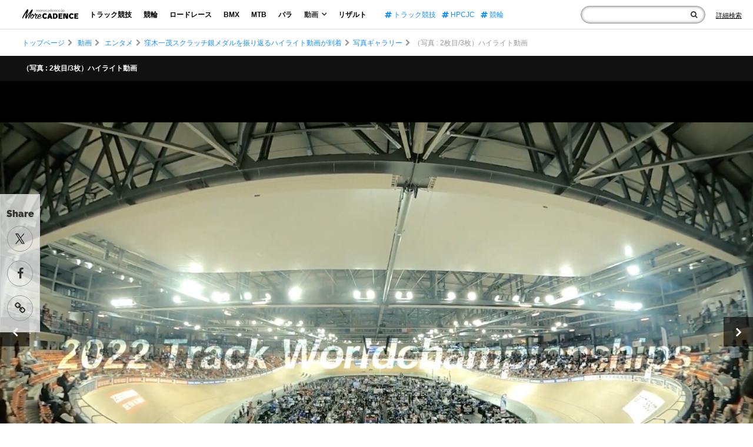

--- FILE ---
content_type: text/html; charset=UTF-8
request_url: https://morecadence.jp/track/121952/attachment/121950
body_size: 13995
content:
<!doctype html>
<html lang="ja">
<head>
<link rel="preconnect" href="https://www.googletagmanager.com">
<link rel="preconnect" href="https://www.google-analytics.com">
<link rel="preconnect" href="https://fonts.gstatic.com">
<link rel="preconnect" href="https://fonts.googleapis.com">
<link rel="preload" as="font" type="font/woff2" href="https://morecadence.jp/wp-content/themes/morecadence2020/assets/fonts/fontawesome-webfont.woff2?v=4.7.0" crossorigin="anonymous">

<!-- Google Tag Manager -->
<script>(function(w,d,s,l,i){w[l]=w[l]||[];w[l].push({'gtm.start':
new Date().getTime(),event:'gtm.js'});var f=d.getElementsByTagName(s)[0],
j=d.createElement(s),dl=l!='dataLayer'?'&l='+l:'';j.async=true;j.src=
'https://www.googletagmanager.com/gtm.js?id='+i+dl;f.parentNode.insertBefore(j,f);
})(window,document,'script','dataLayer','GTM-TC6D726');</script>
<meta charset="UTF-8">
<meta name="viewport" content="width=device-width, initial-scale=1">
<meta name="sitelock-site-verification" content="5219" />
<link rel="profile" href="http://gmpg.org/xfn/11">
<script type="application/ld+json">
    {
        "@context": "https://schema.org",
        "@type": "WebSite",
        "name": "サイト内検索",
        "url": "https://morecadence.jp/",
        "potentialAction": {
            "@type": "SearchAction",
            "target": "https://morecadence.jp/?s={search_term_string}",
            "query-input": "required name=search_term_string"
        }
    }
</script>
<meta name="format-detection" content="telephone=no">
    
<style>article,body,div,figure,form,h1,header,html,i,iframe,img,li,nav,p,span,ul{margin:0;padding:0;border:0;outline:0;font-size:100%;vertical-align:baseline;background:transparent;font-weight:normal;list-style-type:none}body{line-height:1}main{display:block}*,:after,:before{-webkit-box-sizing:inherit;box-sizing:inherit;border-style:solid;border-width:0}*{font-size:inherit;line-height:inherit;margin:0;padding:0}:after,:before{text-decoration:inherit;vertical-align:inherit}a{text-decoration:none}iframe,img{vertical-align:middle}button,input{background-color:transparent;color:inherit;font-family:inherit;font-style:inherit;font-weight:inherit;min-height:1.5em}nav ul{list-style:none}html{font-size:62.5%;height:100%}body{color:#333;font-family:"Hiragino Kaku Gothic Pro","ヒラギノ角ゴ Pro W3",Meiryo,"メイリオ","ＭＳ Ｐゴシック",Helvetica,Sans-Serif;font-size:1.4rem;max-height:999999px;line-height:1.6;-webkit-text-size-adjust:100%;height:100%;margin-top:50px}*{-webkit-box-sizing:border-box;box-sizing:border-box}a{color:#000;text-decoration:none}img{width:100%;height:auto}h1{font-size:28px}p{margin:15px 0}*>p:first-child{margin-top:0}*>p:last-child{margin-bottom:0}h1{color:#696969;font-weight:400;margin:30px 0}button,input{border:none;border-radius:0}.cf:after{content:"";clear:both;display:block}@media only screen and (max-width:736px){.wrapper{width:100%;overflow:hidden}}.headWrap{position:fixed;z-index:99;width:100%;top:0;height:50px;background:rgba(255,255,255,0.72);border-bottom:1px solid #dcdddd;padding:0 1.5% 0 3%}.headWrap .headBlock{max-width:none;margin:0 auto;display:-webkit-box;display:-ms-flexbox;display:flex;-webkit-box-align:center;-ms-flex-align:center;align-items:center;height:50px}.headWrap .headBlock .logo{max-width:95px;margin:-5px 44px 0 0;font-size:14px}.headWrap .headBlock .globalNav{display:-webkit-box;display:-ms-flexbox;display:flex}.headWrap .headBlock .globalNav ul{display:-webkit-box;display:-ms-flexbox;display:flex;-webkit-box-align:center;-ms-flex-align:center;align-items:center}.headWrap .headBlock .globalNav li{line-height:1;font-size:1.2rem}.headWrap .headBlock .globalNav .nav li{margin-right:14px}.headWrap .headBlock .globalNav .nav li a,.headWrap .headBlock .globalNav .nav li p{font-weight:bold;display:block;padding:4px 5px;margin:0}.headWrap .headBlock .globalNav .nav li p i{margin-left:5px;font-size:1.4rem;font-weight:bold;line-height:0.6}.headWrap .headBlock .globalNav .subMenu{display:block;position:absolute;z-index:2;text-align:center;background:#fff;margin:8px 0 0 -32px;-webkit-box-shadow:0px 0px 13px -6px rgba(0,0,0,0.6);box-shadow:0px 0px 13px -6px rgba(0,0,0,0.6);display:none}.headWrap .headBlock .globalNav .nav .subMenu li{margin-right:0}.headWrap .headBlock .globalNav .nav .subMenu li a{font-weight:bold;display:block;padding:10px 20px}.headWrap .headBlock .globalNav .tag{margin:0 0 0 26px}.headWrap .headBlock .globalNav .tag li{margin-right:12px}.headWrap .headBlock .globalNav .tag li:last-child{margin-right:0}.headWrap .headBlock .globalNav .tag li a{color:#188fff}.headWrap .headBlock .globalNav .close{display:none}.headWrap .headBlock .globalNav .sns{display:none}.headWrap .headBlock .globalNav .metaWrap{display:none}.headWrap .headBlock .form{margin:0 0 0 auto;min-width:0;max-width:none;display:-webkit-box;display:-ms-flexbox;display:flex;-webkit-box-align:center;-ms-flex-align:center;align-items:center}.headWrap .headBlock .form .inner{display:-webkit-box;display:-ms-flexbox;display:flex}.headWrap .headBlock .form form{position:relative}.headWrap .headBlock .form input{border:1px solid #999;border-radius:30px;-webkit-box-shadow:inset 0px 0px 5px 0px rgba(6,0,1,0.5);box-shadow:inset 0px 0px 5px 0px rgba(6,0,1,0.5);width:100%;padding:3px 30px 3px 10px;background:#fff}.headWrap .headBlock .form .spTrigger{display:none}.headWrap .headBlock .form .spTag{display:none}.headWrap .headBlock .form button{position:absolute;right:14px;top:0;font-size:1.2rem;display:-webkit-box;display:-ms-flexbox;display:flex;height:100%;-webkit-box-align:center;-ms-flex-align:center;align-items:center}.headWrap .formLink{margin:0 0 0 18px;line-height:1}.headWrap .formLink a{font-size:1.1rem;text-decoration:underline}.headWrap .formLink i{display:none}@media only screen and (max-width:1330px){.headWrap .headBlock .logo{margin:-5px 14px 0 0}.headWrap .headBlock .globalNav .nav li{margin-right:10px}.headWrap .headBlock .globalNav .tag{margin:0 0 0 16px}.headWrap .headBlock .globalNav .tag li{margin-right:10px}}@media only screen and (max-width:1230px){.headWrap{padding:0 1.5% 0 2%}.headWrap .headBlock .globalNav li{font-size:1.1rem}.headWrap .headBlock .globalNav .nav li{margin-right:5px}.headWrap .headBlock .globalNav .tag li{margin-right:5px}.headWrap .headBlock .globalNav .tag li:last-child{display:none}}@media only screen and (max-width:1050px){.headWrap .headBlock .globalNav .tag li:nth-child(2){display:none}}@media only screen and (max-width:950px){.headWrap .headBlock .globalNav .tag li{display:none}}@media only screen and (max-width:860px){.headWrap .headBlock .logo{max-width:90px;margin:-5px 14px 0 0}.headWrap .headBlock .globalNav li{font-size:1rem}.headWrap .headBlock .globalNav .tag{margin:0 0 0 10px}.headWrap .headBlock .form{position:relative;max-width:190px;min-width:0}}@media only screen and (max-width:736px){.headWrap{padding:0}.headWrap .menuTrigger{position:absolute;top:0;left:21px;width:23px;height:50px;margin-right:0!important;z-index:997;display:block;margin:0}.headWrap .menuTrigger span{position:absolute;left:0;right:0;margin:auto;height:3px;background:#111;width:100%}.headWrap .menuTrigger span:first-of-type{top:14px}.headWrap .menuTrigger span:nth-of-type(2){top:22px}.headWrap .menuTrigger span:nth-of-type(3){bottom:16px}.headWrap .headBlock{height:100%;display:block}.headWrap .headBlock .logo{max-width:116px;margin:0 auto;position:relative;display:-webkit-box;display:-ms-flexbox;display:flex;-webkit-box-align:center;-ms-flex-align:center;align-items:center;height:100%}.headWrap .headBlock .globalNav{-webkit-transform:translate(-100%);-ms-transform:translate(-100%);transform:translate(-100%);display:block;position:fixed;padding:0;top:0;height:100%;overflow:auto;background-image:-webkit-linear-gradient(0deg,rgb(79,95,151) 0%,rgb(108,108,108) 0%,rgb(24,143,255) 0%,rgb(16,110,199) 37%,rgb(7,77,143) 100%);z-index:998;width:100%;padding:70px 11% 20px}.headWrap .headBlock .globalNav .close{position:absolute;top:0;right:10px;width:23px;height:50px;margin-right:0!important;z-index:997;display:block;margin:0}.headWrap .globalNav .close span{position:absolute;left:0;right:0;margin:auto;height:3px;background:#fff;width:100%}.headWrap .globalNav .close span:first-of-type{top:14px;-webkit-transform:translateY(8px) rotate(-45deg);-ms-transform:translateY(8px) rotate(-45deg);transform:translateY(8px) rotate(-45deg)}.headWrap .globalNav .close span:nth-of-type(2){bottom:16px;-webkit-transform:translateY(-9px) rotate(45deg);-ms-transform:translateY(-9px) rotate(45deg);transform:translateY(-9px) rotate(45deg)}.headWrap .headBlock .globalNav ul{display:block}.headWrap .headBlock .globalNav li{line-height:1;font-size:5.3vw}.headWrap .headBlock .globalNav .nav li{margin:0 0 40px}.headWrap .headBlock .globalNav .nav li a,.headWrap .headBlock .globalNav .nav li p{padding:0;color:#fff}.headWrap .headBlock .globalNav .nav li p i{font-size:5.3vw;line-height:1}.headWrap .headBlock .globalNav .subMenu{position:relative;text-align:left;background:none;margin:20px 0 0 8%;-webkit-box-shadow:none;box-shadow:none}.headWrap .headBlock .globalNav .nav .subMenu li{margin:0 0 20px;font-size:4.5vw}.headWrap .headBlock .globalNav .nav .subMenu li a{padding:0}.headWrap .headBlock .globalNav .tag{display:none}.headWrap .headBlock .globalNav .sns{display:block}.headWrap .headBlock .globalNav .sns li{display:block;font-size:3.2vw;margin-bottom:40px}.headWrap .headBlock .globalNav .sns li i{font-size:5.3vw;vertical-align:middle;margin-right:16px}.headWrap .headBlock .globalNav .sns li a{color:#fff}.headWrap .headBlock .globalNav .metaWrap{display:block}.headWrap .headBlock .globalNav .metaWrap .logo{width:40%;max-width:100%;margin:46px auto 8px}.headWrap .headBlock .globalNav .metaWrap ul{display:-webkit-box;display:-ms-flexbox;display:flex;-webkit-box-pack:center;-ms-flex-pack:center;justify-content:center}.headWrap .headBlock .globalNav .metaWrap li a{color:#fff;font-size:2.5vw;margin:0 10px}.headWrap .headBlock .form{margin:0;display:-webkit-box;display:-ms-flexbox;display:flex;-webkit-box-pack:center;-ms-flex-pack:center;justify-content:center;-webkit-box-align:center;-ms-flex-align:center;align-items:center;position:absolute;z-index:997;top:0;right:0;max-width:100%;width:50px;height:50px}.headWrap .headBlock .form .inner{display:none}.headWrap .formLink{margin:0}.headWrap .formLink span{display:none}.headWrap .formLink i{font-size:2.4rem;display:block}.headWrap .formLink a{text-decoration:none}.headWrap .headBlock .form form{position:initial}.headWrap .headBlock .form input{display:none;border-radius:6px;-webkit-box-shadow:none;box-shadow:none;padding:12px 11% 12px 3%;width:92%;margin:0 auto}.headWrap .headBlock .form .spTrigger{display:block;position:absolute;width:50px;height:50px;right:0;top:0;margin:0}.headWrap .headBlock .form button{position:absolute;width:50px;height:50px;right:0;top:0;font-size:2.1rem;display:block}}.breadcrumbs{padding:0 3%;width:100%;overflow:hidden;position:relative}.breadcrumbs:after{content:"";position:absolute;right:0;top:0;width:40px;height:100%;background:-webkit-gradient(linear,left top,right top,from(rgba(255,255,255,0)),color-stop(50%,rgba(255,255,255,1)),to(rgba(255,255,255,1)));background:-o-linear-gradient(left,rgba(255,255,255,0) 0%,rgba(255,255,255,1) 50%,rgba(255,255,255,1) 100%);background:linear-gradient(to right,rgba(255,255,255,0) 0%,rgba(255,255,255,1) 50%,rgba(255,255,255,1) 100%);filter:progid:DXImageTransform.Microsoft.gradient(startColorstr='#00ffffff',endColorstr='#ffffff',GradientType=1)}.breadcrumbs ul{display:-webkit-inline-box;display:-ms-inline-flexbox;display:inline-flex;-ms-flex-wrap:wrap;flex-wrap:wrap;max-width:1300px;margin:0 auto;padding-top:14px}.breadcrumbs li{font-size:1.2rem;color:#999;white-space:nowrap}.breadcrumbs li:before{content:"\f054";font-family:FontAwesome;margin:0 5px}.breadcrumbs li:first-child:before{display:none}.breadcrumbs li a{color:#188fff}@media only screen and (max-width:736px){.breadcrumbs{padding:0 4%}.breadcrumbs li{font-size:2.5vw}}.mainContents{margin:0 3% 6px}@media only screen and (max-width:736px){.mainContents{margin:0 0 24px}}.mainContents.attachmentSingle{margin:12px 0 80px;background:#111}.attachmentSingle .topText{padding:12px 3%}.attachmentSingle .topText h1{max-width:1300px;margin:0 auto;font-size:1.2rem;color:#fff;font-weight:bold}.attachmentSingle .singleMainPhoto{position:relative}@media only screen and (max-width:736px){.mainContents.attachmentSingle{margin:12px 0 52px}.attachmentSingle .topText{padding:6px 4%}.attachmentSingle .topText h1{font-size:2.5vw}}.stickyArea .breadcrumbs{position:relative;margin-top:-235px}.sideSnswrap{position:sticky;top:330px;width:68px;border:1px solid #ccc;background:rgba(255,255,255,0.72);z-index:98;padding:20px 0 2px;height:235px}.sideSnswrap p{font-family:'Raleway',sans-serif;font-weight:900;font-size:1.6rem;text-align:center;margin:0;padding-bottom:8px}.sideSnswrap li{text-align:center}.sideSnswrap li a{display:-webkit-box;display:-ms-flexbox;display:flex;-webkit-box-align:center;-ms-flex-align:center;align-items:center;-webkit-box-pack:center;-ms-flex-pack:center;justify-content:center;font-size:2rem;width:44px;height:44px;border-radius:50%;color:#333;border:1px solid #999;margin:0 auto 15px}@media only screen and (max-width:736px){.stickyArea .breadcrumbs{margin-top:0}.sideSnswrap{display:none}}</style>
<link rel="stylesheet" href="https://morecadence.jp/wp-content/themes/morecadence2020/assets/css/style.min.css?202506181900">
<link rel="stylesheet" href="https://morecadence.jp/wp-content/themes/morecadence2020/assets/css/font-awesome.min.css" media="print" onload="this.media='all'">
	<style>img:is([sizes="auto" i], [sizes^="auto," i]) { contain-intrinsic-size: 3000px 1500px }</style>
	
		<!-- All in One SEO 4.7.8 - aioseo.com -->
		<title>（写真 : 2枚目/3枚）ハイライト動画 | More CADENCE - 自転車トラック競技/ロードレース/競輪ニュース</title>
	<meta name="robots" content="max-snippet:-1, max-image-preview:large, max-video-preview:-1" />
	<meta name="author" content="KanekoNami"/>
	<meta name="google-site-verification" content="PFENPLrj106SwEqm41VV_7QRWmCg1cDMb7kfBtbSZbs" />
	<link rel="canonical" href="https://morecadence.jp/track/121952/attachment/121950" />
	<meta name="generator" content="All in One SEO (AIOSEO) 4.7.8" />
		<meta property="og:locale" content="ja_JP" />
		<meta property="og:site_name" content="More CADENCE - 自転車トラック競技/ロードレース/競輪ニュース" />
		<meta property="og:type" content="article" />
		<meta property="og:title" content="（写真 : 2枚目/3枚）ハイライト動画 | More CADENCE - 自転車トラック競技/ロードレース/競輪ニュース" />
		<meta property="og:url" content="https://morecadence.jp/track/121952/attachment/121950" />
		<meta property="fb:app_id" content="1349941415392279" />
		<meta property="og:image" content="https://morecadence.jp/wp-content/uploads/2022/10/b02427d6674850af7388285ff769f10e.jpg" />
		<meta property="og:image:secure_url" content="https://morecadence.jp/wp-content/uploads/2022/10/b02427d6674850af7388285ff769f10e.jpg" />
		<meta property="article:published_time" content="2022-10-19T12:37:47+00:00" />
		<meta property="article:modified_time" content="2022-10-19T12:41:02+00:00" />
		<meta name="twitter:card" content="summary_large_image" />
		<meta name="twitter:site" content="@MoreCadence" />
		<meta name="twitter:title" content="（写真 : 2枚目/3枚）ハイライト動画 | More CADENCE - 自転車トラック競技/ロードレース/競輪ニュース" />
		<meta name="twitter:creator" content="@MoreCadence" />
		<meta name="twitter:image" content="https://morecadence.jp/wp-content/uploads/2022/10/b02427d6674850af7388285ff769f10e.jpg" />
		<meta name="google" content="nositelinkssearchbox" />
		<!-- All in One SEO -->

<link rel='dns-prefetch' href='//stats.wp.com' />
<link rel='preconnect' href='//c0.wp.com' />
<style id='jetpack-sharing-buttons-style-inline-css'>
.jetpack-sharing-buttons__services-list{display:flex;flex-direction:row;flex-wrap:wrap;gap:0;list-style-type:none;margin:5px;padding:0}.jetpack-sharing-buttons__services-list.has-small-icon-size{font-size:12px}.jetpack-sharing-buttons__services-list.has-normal-icon-size{font-size:16px}.jetpack-sharing-buttons__services-list.has-large-icon-size{font-size:24px}.jetpack-sharing-buttons__services-list.has-huge-icon-size{font-size:36px}@media print{.jetpack-sharing-buttons__services-list{display:none!important}}.editor-styles-wrapper .wp-block-jetpack-sharing-buttons{gap:0;padding-inline-start:0}ul.jetpack-sharing-buttons__services-list.has-background{padding:1.25em 2.375em}
</style>
<style id='global-styles-inline-css'>
:root{--wp--preset--aspect-ratio--square: 1;--wp--preset--aspect-ratio--4-3: 4/3;--wp--preset--aspect-ratio--3-4: 3/4;--wp--preset--aspect-ratio--3-2: 3/2;--wp--preset--aspect-ratio--2-3: 2/3;--wp--preset--aspect-ratio--16-9: 16/9;--wp--preset--aspect-ratio--9-16: 9/16;--wp--preset--color--black: #000000;--wp--preset--color--cyan-bluish-gray: #abb8c3;--wp--preset--color--white: #ffffff;--wp--preset--color--pale-pink: #f78da7;--wp--preset--color--vivid-red: #cf2e2e;--wp--preset--color--luminous-vivid-orange: #ff6900;--wp--preset--color--luminous-vivid-amber: #fcb900;--wp--preset--color--light-green-cyan: #7bdcb5;--wp--preset--color--vivid-green-cyan: #00d084;--wp--preset--color--pale-cyan-blue: #8ed1fc;--wp--preset--color--vivid-cyan-blue: #0693e3;--wp--preset--color--vivid-purple: #9b51e0;--wp--preset--gradient--vivid-cyan-blue-to-vivid-purple: linear-gradient(135deg,rgba(6,147,227,1) 0%,rgb(155,81,224) 100%);--wp--preset--gradient--light-green-cyan-to-vivid-green-cyan: linear-gradient(135deg,rgb(122,220,180) 0%,rgb(0,208,130) 100%);--wp--preset--gradient--luminous-vivid-amber-to-luminous-vivid-orange: linear-gradient(135deg,rgba(252,185,0,1) 0%,rgba(255,105,0,1) 100%);--wp--preset--gradient--luminous-vivid-orange-to-vivid-red: linear-gradient(135deg,rgba(255,105,0,1) 0%,rgb(207,46,46) 100%);--wp--preset--gradient--very-light-gray-to-cyan-bluish-gray: linear-gradient(135deg,rgb(238,238,238) 0%,rgb(169,184,195) 100%);--wp--preset--gradient--cool-to-warm-spectrum: linear-gradient(135deg,rgb(74,234,220) 0%,rgb(151,120,209) 20%,rgb(207,42,186) 40%,rgb(238,44,130) 60%,rgb(251,105,98) 80%,rgb(254,248,76) 100%);--wp--preset--gradient--blush-light-purple: linear-gradient(135deg,rgb(255,206,236) 0%,rgb(152,150,240) 100%);--wp--preset--gradient--blush-bordeaux: linear-gradient(135deg,rgb(254,205,165) 0%,rgb(254,45,45) 50%,rgb(107,0,62) 100%);--wp--preset--gradient--luminous-dusk: linear-gradient(135deg,rgb(255,203,112) 0%,rgb(199,81,192) 50%,rgb(65,88,208) 100%);--wp--preset--gradient--pale-ocean: linear-gradient(135deg,rgb(255,245,203) 0%,rgb(182,227,212) 50%,rgb(51,167,181) 100%);--wp--preset--gradient--electric-grass: linear-gradient(135deg,rgb(202,248,128) 0%,rgb(113,206,126) 100%);--wp--preset--gradient--midnight: linear-gradient(135deg,rgb(2,3,129) 0%,rgb(40,116,252) 100%);--wp--preset--font-size--small: 13px;--wp--preset--font-size--medium: 20px;--wp--preset--font-size--large: 36px;--wp--preset--font-size--x-large: 42px;--wp--preset--spacing--20: 0.44rem;--wp--preset--spacing--30: 0.67rem;--wp--preset--spacing--40: 1rem;--wp--preset--spacing--50: 1.5rem;--wp--preset--spacing--60: 2.25rem;--wp--preset--spacing--70: 3.38rem;--wp--preset--spacing--80: 5.06rem;--wp--preset--shadow--natural: 6px 6px 9px rgba(0, 0, 0, 0.2);--wp--preset--shadow--deep: 12px 12px 50px rgba(0, 0, 0, 0.4);--wp--preset--shadow--sharp: 6px 6px 0px rgba(0, 0, 0, 0.2);--wp--preset--shadow--outlined: 6px 6px 0px -3px rgba(255, 255, 255, 1), 6px 6px rgba(0, 0, 0, 1);--wp--preset--shadow--crisp: 6px 6px 0px rgba(0, 0, 0, 1);}:where(.is-layout-flex){gap: 0.5em;}:where(.is-layout-grid){gap: 0.5em;}body .is-layout-flex{display: flex;}.is-layout-flex{flex-wrap: wrap;align-items: center;}.is-layout-flex > :is(*, div){margin: 0;}body .is-layout-grid{display: grid;}.is-layout-grid > :is(*, div){margin: 0;}:where(.wp-block-columns.is-layout-flex){gap: 2em;}:where(.wp-block-columns.is-layout-grid){gap: 2em;}:where(.wp-block-post-template.is-layout-flex){gap: 1.25em;}:where(.wp-block-post-template.is-layout-grid){gap: 1.25em;}.has-black-color{color: var(--wp--preset--color--black) !important;}.has-cyan-bluish-gray-color{color: var(--wp--preset--color--cyan-bluish-gray) !important;}.has-white-color{color: var(--wp--preset--color--white) !important;}.has-pale-pink-color{color: var(--wp--preset--color--pale-pink) !important;}.has-vivid-red-color{color: var(--wp--preset--color--vivid-red) !important;}.has-luminous-vivid-orange-color{color: var(--wp--preset--color--luminous-vivid-orange) !important;}.has-luminous-vivid-amber-color{color: var(--wp--preset--color--luminous-vivid-amber) !important;}.has-light-green-cyan-color{color: var(--wp--preset--color--light-green-cyan) !important;}.has-vivid-green-cyan-color{color: var(--wp--preset--color--vivid-green-cyan) !important;}.has-pale-cyan-blue-color{color: var(--wp--preset--color--pale-cyan-blue) !important;}.has-vivid-cyan-blue-color{color: var(--wp--preset--color--vivid-cyan-blue) !important;}.has-vivid-purple-color{color: var(--wp--preset--color--vivid-purple) !important;}.has-black-background-color{background-color: var(--wp--preset--color--black) !important;}.has-cyan-bluish-gray-background-color{background-color: var(--wp--preset--color--cyan-bluish-gray) !important;}.has-white-background-color{background-color: var(--wp--preset--color--white) !important;}.has-pale-pink-background-color{background-color: var(--wp--preset--color--pale-pink) !important;}.has-vivid-red-background-color{background-color: var(--wp--preset--color--vivid-red) !important;}.has-luminous-vivid-orange-background-color{background-color: var(--wp--preset--color--luminous-vivid-orange) !important;}.has-luminous-vivid-amber-background-color{background-color: var(--wp--preset--color--luminous-vivid-amber) !important;}.has-light-green-cyan-background-color{background-color: var(--wp--preset--color--light-green-cyan) !important;}.has-vivid-green-cyan-background-color{background-color: var(--wp--preset--color--vivid-green-cyan) !important;}.has-pale-cyan-blue-background-color{background-color: var(--wp--preset--color--pale-cyan-blue) !important;}.has-vivid-cyan-blue-background-color{background-color: var(--wp--preset--color--vivid-cyan-blue) !important;}.has-vivid-purple-background-color{background-color: var(--wp--preset--color--vivid-purple) !important;}.has-black-border-color{border-color: var(--wp--preset--color--black) !important;}.has-cyan-bluish-gray-border-color{border-color: var(--wp--preset--color--cyan-bluish-gray) !important;}.has-white-border-color{border-color: var(--wp--preset--color--white) !important;}.has-pale-pink-border-color{border-color: var(--wp--preset--color--pale-pink) !important;}.has-vivid-red-border-color{border-color: var(--wp--preset--color--vivid-red) !important;}.has-luminous-vivid-orange-border-color{border-color: var(--wp--preset--color--luminous-vivid-orange) !important;}.has-luminous-vivid-amber-border-color{border-color: var(--wp--preset--color--luminous-vivid-amber) !important;}.has-light-green-cyan-border-color{border-color: var(--wp--preset--color--light-green-cyan) !important;}.has-vivid-green-cyan-border-color{border-color: var(--wp--preset--color--vivid-green-cyan) !important;}.has-pale-cyan-blue-border-color{border-color: var(--wp--preset--color--pale-cyan-blue) !important;}.has-vivid-cyan-blue-border-color{border-color: var(--wp--preset--color--vivid-cyan-blue) !important;}.has-vivid-purple-border-color{border-color: var(--wp--preset--color--vivid-purple) !important;}.has-vivid-cyan-blue-to-vivid-purple-gradient-background{background: var(--wp--preset--gradient--vivid-cyan-blue-to-vivid-purple) !important;}.has-light-green-cyan-to-vivid-green-cyan-gradient-background{background: var(--wp--preset--gradient--light-green-cyan-to-vivid-green-cyan) !important;}.has-luminous-vivid-amber-to-luminous-vivid-orange-gradient-background{background: var(--wp--preset--gradient--luminous-vivid-amber-to-luminous-vivid-orange) !important;}.has-luminous-vivid-orange-to-vivid-red-gradient-background{background: var(--wp--preset--gradient--luminous-vivid-orange-to-vivid-red) !important;}.has-very-light-gray-to-cyan-bluish-gray-gradient-background{background: var(--wp--preset--gradient--very-light-gray-to-cyan-bluish-gray) !important;}.has-cool-to-warm-spectrum-gradient-background{background: var(--wp--preset--gradient--cool-to-warm-spectrum) !important;}.has-blush-light-purple-gradient-background{background: var(--wp--preset--gradient--blush-light-purple) !important;}.has-blush-bordeaux-gradient-background{background: var(--wp--preset--gradient--blush-bordeaux) !important;}.has-luminous-dusk-gradient-background{background: var(--wp--preset--gradient--luminous-dusk) !important;}.has-pale-ocean-gradient-background{background: var(--wp--preset--gradient--pale-ocean) !important;}.has-electric-grass-gradient-background{background: var(--wp--preset--gradient--electric-grass) !important;}.has-midnight-gradient-background{background: var(--wp--preset--gradient--midnight) !important;}.has-small-font-size{font-size: var(--wp--preset--font-size--small) !important;}.has-medium-font-size{font-size: var(--wp--preset--font-size--medium) !important;}.has-large-font-size{font-size: var(--wp--preset--font-size--large) !important;}.has-x-large-font-size{font-size: var(--wp--preset--font-size--x-large) !important;}
:where(.wp-block-post-template.is-layout-flex){gap: 1.25em;}:where(.wp-block-post-template.is-layout-grid){gap: 1.25em;}
:where(.wp-block-columns.is-layout-flex){gap: 2em;}:where(.wp-block-columns.is-layout-grid){gap: 2em;}
:root :where(.wp-block-pullquote){font-size: 1.5em;line-height: 1.6;}
</style>
<link rel="https://api.w.org/" href="https://morecadence.jp/wp-json/" /><link rel="alternate" title="JSON" type="application/json" href="https://morecadence.jp/wp-json/wp/v2/media/121950" /><link rel="alternate" title="oEmbed (JSON)" type="application/json+oembed" href="https://morecadence.jp/wp-json/oembed/1.0/embed?url=https%3A%2F%2Fmorecadence.jp%2Ftrack%2F121952%2Fattachment%2F121950" />
<link rel="alternate" title="oEmbed (XML)" type="text/xml+oembed" href="https://morecadence.jp/wp-json/oembed/1.0/embed?url=https%3A%2F%2Fmorecadence.jp%2Ftrack%2F121952%2Fattachment%2F121950&#038;format=xml" />
	<style>img#wpstats{display:none}</style>
		<!-- この URL で利用できる AMP HTML バージョンはありません。 --><link rel="icon" href="https://morecadence.jp/wp-content/uploads/2017/09/morecadence-150x150.gif" sizes="32x32" />
<link rel="icon" href="https://morecadence.jp/wp-content/uploads/2017/09/morecadence-200x200.gif" sizes="192x192" />
<link rel="apple-touch-icon" href="https://morecadence.jp/wp-content/uploads/2017/09/morecadence-200x200.gif" />
<meta name="msapplication-TileImage" content="https://morecadence.jp/wp-content/uploads/2017/09/morecadence-300x300.gif" />
</head>
<body class="attachment attachment-template-default single single-attachment postid-121950 attachmentid-121950 attachment-jpeg">
    <!-- Google Tag Manager (noscript) -->
<noscript><iframe src="https://www.googletagmanager.com/ns.html?id=GTM-TC6D726"
height="0" width="0" style="display:none;visibility:hidden"></iframe></noscript>
<!-- End Google Tag Manager (noscript) -->
    <!-- Header -->
    <header class="headWrap NewLib">
        <div class="headBlock">
            <p id="menuTrigger" class="menuTrigger"><span></span><span></span><span></span></p>
            <div class="logo">                <a href="https://morecadence.jp">
                    <img width="348" height="62"  decoding="async" src="https://morecadence.jp/wp-content/themes/morecadence2020/assets/images/2020/logo.png" alt="競輪/KEIRIN/ロードレースのメディア-More CADENCE">
                </a>
            </div>            <nav id="globalNav" class="globalNav">
                <p class="close"><span></span><span></span></p>
                <ul class="nav">
                    <li><a href="https://morecadence.jp/category/track">トラック競技</a></li>
                    <li><a href="https://morecadence.jp/category/keirin">競輪</a></li>
                    <li><a href="https://morecadence.jp/category/roadrace">ロードレース</a></li>
                    <li><a href="https://morecadence.jp/category/bmx">BMX</a></li>
                    <li><a href="https://morecadence.jp/category/mtb">MTB</a></li>
                    <li><a href="https://morecadence.jp/category/paracycling">パラ</a></li>
                    <li class="havMenu">
                        <p>動画<i class="fa fa-angle-down"></i></p>
                        <ul class="subMenu">
                            <li><a href="https://morecadence.jp/category/movie">全てを見る</a></li>
                            <li><a href="https://morecadence.jp/category/movie/rule-movie">ルール</a></li>
                            <li><a href="https://morecadence.jp/category/movie/race">レース</a></li>
                            <li><a href="https://morecadence.jp/category/movie/entertainment">エンタメ</a></li>
                        </ul>
                    </li>
                    <li><a href="https://morecadence.jp/result">リザルト</a></li>
                </ul>
                                <ul class="tag">
                                            <li><a href="https://morecadence.jp/tag/%e3%83%88%e3%83%a9%e3%83%83%e3%82%af%e7%ab%b6%e6%8a%80">
                            <i class="fa fa-hashtag"></i>
                            トラック競技                        </a></li>
                                            <li><a href="https://morecadence.jp/tag/hpcjc">
                            <i class="fa fa-hashtag"></i>
                            HPCJC                        </a></li>
                                            <li><a href="https://morecadence.jp/tag/%e7%ab%b6%e8%bc%aa">
                            <i class="fa fa-hashtag"></i>
                            競輪                        </a></li>
                                    </ul>
                                <ul class="sns">
                    <li><a href="https://twitter.com/morecadence" target="_blank" rel="noopener"><img width="1200" height="1227"  decoding="async" src="https://morecadence.jp/wp-content/themes/morecadence2020/assets/images/x-logo-w.svg" alt="twitter">Twitter</a></li>
                    <li><a href="https://www.youtube.com/channel/UCoayQdW5P_YDaKe2ldq6wDA" target="_blank" rel="noopener"><i class="fa fa-youtube-play"></i>YouTube</a></li>
                    <li><a href="https://www.facebook.com/morecadence/" target="_blank" rel="noopener"><i class="fa fa-facebook"></i>Facebook</a></li>
                    <li><a href="https://www.instagram.com/morecadencejp/" target="_blank" rel="noopener"><i class="fa fa-instagram"></i>Instagram</a></li>
                </ul>
                <div class="metaWrap">
                    <div class="logo">
                        <a href="https://morecadence.jp">
                            <img width="348" height="62" decoding="async" loading="lazy" src="https://morecadence.jp/wp-content/themes/morecadence2020/assets/images/2020/logo-w.png" alt="競輪/KEIRIN/ロードレースのメディア-More CADENCE">
                        </a>
                    </div>
                    <ul>
                        <li><a href="https://morecadence.jp/photo">写真素材の提供について</a></li>
                        <li><a href="https://morecadence.jp/recruit">採用情報</a></li>
                    </ul>
                </div>
            </nav>
            <div class="form">
                <div class="inner">
                    <form id="searchform" action="https://morecadence.jp">
                        <input type="text" name="s" id="text">
                        <button type="submit" value="検索" class="submitBtn" tabindex="0" aria-label="検索"><i class="fa fa-search"></i></button>
                        <p class="spTrigger"></p>
                    </form>
                    <div class="spTag">
                        <p>注目のタグ</p>
                                                <ul class="tag">
                                                            <li><a href="https://morecadence.jp/tag/%e3%83%88%e3%83%a9%e3%83%83%e3%82%af%e7%ab%b6%e6%8a%80">
                                    <i class="fa fa-hashtag"></i>
                                    トラック競技                                </a></li>
                                                            <li><a href="https://morecadence.jp/tag/hpcjc">
                                    <i class="fa fa-hashtag"></i>
                                    HPCJC                                </a></li>
                                                            <li><a href="https://morecadence.jp/tag/%e7%ab%b6%e8%bc%aa">
                                    <i class="fa fa-hashtag"></i>
                                    競輪                                </a></li>
                                                    </ul>
                                            </div>
                    <p class="close"><span></span><span></span></p>
                </div>
                <p class="formLink"><a href="https://morecadence.jp/search" aria-label="Search"><span>詳細検索</span><i class="fa fa-search"></i></a></p>
            </div>
        </div>
    </header>

    <!-- //Header -->

<div id="wrapper" class="wrapper">

<!-- Main Content Wrap -->
<div id="mainContentWrap" class="mainContentWrap">

<!-- Wrapper Contents -->
<div class="wrapperContents">

<div class="stickyArea">
    <div class="sideSnswrap">
        <p>Share</p>
        <ul>
            <li>
                <a
                    class="twitter"
                    rel="noopener noreferrer"
                    href="http://twitter.com/intent/tweet?text=%EF%BC%88%E5%86%99%E7%9C%9F+%3A+2%E6%9E%9A%E7%9B%AE%2F3%E6%9E%9A%EF%BC%89%E3%83%8F%E3%82%A4%E3%83%A9%E3%82%A4%E3%83%88%E5%8B%95%E7%94%BB&#038;url=https%3A%2F%2Fmorecadence.jp%2Ftrack%2F121952%2Fattachment%2F121950"
                    target="_blank"
                    onclick="javascript:window.open(this.href, \'\', \'width=700,height=500,resizable=yes,menubar=no,toolbar=no,location=no,status=no,scrollbars=yes\');return false;">
                    <img width="1200" height="1227"  decoding="async" src="https://morecadence.jp/wp-content/themes/morecadence2020/assets/images/x-logo.svg" alt="twitter">
                </a>
            </li>
            <li>
                <a
                    class="facebook"
                    rel="noopener noreferrer"
                    href="http://www.facebook.com/share.php?u=https%3A%2F%2Fmorecadence.jp%2Ftrack%2F121952%2Fattachment%2F121950&#038;t=%EF%BC%88%E5%86%99%E7%9C%9F+%3A+2%E6%9E%9A%E7%9B%AE%2F3%E6%9E%9A%EF%BC%89%E3%83%8F%E3%82%A4%E3%83%A9%E3%82%A4%E3%83%88%E5%8B%95%E7%94%BB"
                    target="_blank"
                    onclick="javascript:window.open(this.href, \'\', \'width=700,height=500,resizable=yes,menubar=no,toolbar=no,location=no,status=no,scrollbars=yes\');return false;">
                    <i class="fa fa-facebook" aria-hidden="true"></i>
                </a>
            </li>
            <li class="link" onclick="copy();">
                <a href="javascript:void(0);">
                    <i class="fa fa-link"></i>
                </a>
            </li>
        </ul>
    </div>
    <nav class="breadcrumbs">
        <ul>
            <li><a href="https://morecadence.jp">トップページ</a></li>
                                                <li>
                        <a href="https://morecadence.jp/category/movie">
                            動画                        </a>
                    </li>
                                    <li>
                        <a href="https://morecadence.jp/category/movie/entertainment">
                            エンタメ                        </a>
                    </li>
                                                        <li><a href="https://morecadence.jp/track/121952">窪木一茂スクラッチ銀メダルを振り返るハイライト動画が到着</a></li>
                <li><a href="https://morecadence.jp/track/121952/attachment/">写真ギャラリー</a></li>
                        <li>（写真 : 2枚目/3枚）ハイライト動画</li>
        </ul>
    </nav>

    <!-- Main Contents -->
    <main class="mainContents attachmentSingle cf">
        <article>
            <header class="innerHead"><div class="topText">
                <h1>（写真 : 2枚目/3枚）ハイライト動画</h1>
            </div></header>

            <div class="singleMainPhoto">
                <figure><img width="1960" height="1306" src="https://morecadence.jp/wp-content/uploads/2022/10/b02427d6674850af7388285ff769f10e.jpg" class="attachment-full size-full" alt="ハイライト動画" decoding="async" loading="eager" srcset="https://morecadence.jp/wp-content/uploads/2022/10/b02427d6674850af7388285ff769f10e.jpg 1960w, https://morecadence.jp/wp-content/uploads/2022/10/b02427d6674850af7388285ff769f10e-300x200.jpg 300w, https://morecadence.jp/wp-content/uploads/2022/10/b02427d6674850af7388285ff769f10e-1024x682.jpg 1024w, https://morecadence.jp/wp-content/uploads/2022/10/b02427d6674850af7388285ff769f10e-768x512.jpg 768w, https://morecadence.jp/wp-content/uploads/2022/10/b02427d6674850af7388285ff769f10e-1536x1023.jpg 1536w, https://morecadence.jp/wp-content/uploads/2022/10/b02427d6674850af7388285ff769f10e-690x459.jpg 690w, https://morecadence.jp/wp-content/uploads/2022/10/b02427d6674850af7388285ff769f10e-770x512.jpg 770w, https://morecadence.jp/wp-content/uploads/2022/10/b02427d6674850af7388285ff769f10e-385x256.jpg 385w" sizes="auto, (max-width: 1960px) 100vw, 1960px" /></figure>
                                    <div class="arrowIcon left">
                        <a href="https://morecadence.jp/track/121952/attachment/121948">
                            <i class="fa fa-angle-left"></i>
                        </a>
                    </div>
                                                    <div class="arrowIcon right">
                        <a href="https://morecadence.jp/track/121952/attachment/121951">
                            <i class="fa fa-angle-right"></i>
                        </a>
                    </div>
                            </div>

            <div class="attachmentDetails">
                <ul class="mainSnswrap topSns cf">
                    <li>
                        <a
                            class="twitter"
                            rel="noopener noreferrer"
                            href="http://twitter.com/intent/tweet?text=%EF%BC%88%E5%86%99%E7%9C%9F+%3A+2%E6%9E%9A%E7%9B%AE%2F3%E6%9E%9A%EF%BC%89%E3%83%8F%E3%82%A4%E3%83%A9%E3%82%A4%E3%83%88%E5%8B%95%E7%94%BB&#038;url=https%3A%2F%2Fmorecadence.jp%2Ftrack%2F121952%2Fattachment%2F121950"
                            target="_blank"
                            onclick="javascript:window.open(this.href, \'\', \'width=700,height=500,resizable=yes,menubar=no,toolbar=no,location=no,status=no,scrollbars=yes\');return false;">
                            <img width="1200" height="1227"  decoding="async" src="https://morecadence.jp/wp-content/themes/morecadence2020/assets/images/x-logo-w.svg" alt="twitter">
                        </a>
                    </li>
                    <li>
                        <a
                            class="facebook"
                            rel="noopener noreferrer"
                            href="http://www.facebook.com/share.php?u=https%3A%2F%2Fmorecadence.jp%2Ftrack%2F121952%2Fattachment%2F121950&#038;t=%EF%BC%88%E5%86%99%E7%9C%9F+%3A+2%E6%9E%9A%E7%9B%AE%2F3%E6%9E%9A%EF%BC%89%E3%83%8F%E3%82%A4%E3%83%A9%E3%82%A4%E3%83%88%E5%8B%95%E7%94%BB"
                            target="_blank"
                            onclick="javascript:window.open(this.href, \'\', \'width=700,height=500,resizable=yes,menubar=no,toolbar=no,location=no,status=no,scrollbars=yes\');return false;">
                            <i class="fa fa-facebook" aria-hidden="true"></i>
                        </a>
                    </li>
                    <li class="link" onclick="copy();">
                        <a href="javascript:void(0);">
                            <i class="fa fa-link"></i>
                        </a>
                    </li>
                </ul>

                <p class="captionText"></p>
                                <p class="captionText">（写真 : 2枚目/3枚）『窪木一茂スクラッチ銀メダルを振り返るハイライト動画が到着』で使用されている写真。</p>
                                <p class="caution">画像の無断転載・使用は禁止します。写真提供については『<a href="https://morecadence.jp/photo/">写真素材の使用について</a>』のページをご覧ください。</p>
                                    <section class="relation">
                        <h2>関連する写真</h2>
                        <ul>
                                                            <li>
                                    <a href="https://morecadence.jp/track/121952/attachment/121948">
                                        <img width="1960" height="1306" src="https://morecadence.jp/wp-content/uploads/2022/10/a09b5dd1317523a08d5994f467895eae.jpg" class="attachment-full size-full" alt="ハイライト動画" decoding="async" loading="eager" srcset="https://morecadence.jp/wp-content/uploads/2022/10/a09b5dd1317523a08d5994f467895eae.jpg 1960w, https://morecadence.jp/wp-content/uploads/2022/10/a09b5dd1317523a08d5994f467895eae-300x200.jpg 300w, https://morecadence.jp/wp-content/uploads/2022/10/a09b5dd1317523a08d5994f467895eae-1024x682.jpg 1024w, https://morecadence.jp/wp-content/uploads/2022/10/a09b5dd1317523a08d5994f467895eae-768x512.jpg 768w, https://morecadence.jp/wp-content/uploads/2022/10/a09b5dd1317523a08d5994f467895eae-1536x1023.jpg 1536w, https://morecadence.jp/wp-content/uploads/2022/10/a09b5dd1317523a08d5994f467895eae-690x459.jpg 690w, https://morecadence.jp/wp-content/uploads/2022/10/a09b5dd1317523a08d5994f467895eae-770x512.jpg 770w, https://morecadence.jp/wp-content/uploads/2022/10/a09b5dd1317523a08d5994f467895eae-385x256.jpg 385w" sizes="auto, (max-width: 1960px) 100vw, 1960px" />                                    </a>
                                </li>
                                                            <li>
                                    <a href="https://morecadence.jp/track/121952/attachment/121950">
                                        <img width="1960" height="1306" src="https://morecadence.jp/wp-content/uploads/2022/10/b02427d6674850af7388285ff769f10e.jpg" class="attachment-full size-full" alt="ハイライト動画" decoding="async" loading="eager" srcset="https://morecadence.jp/wp-content/uploads/2022/10/b02427d6674850af7388285ff769f10e.jpg 1960w, https://morecadence.jp/wp-content/uploads/2022/10/b02427d6674850af7388285ff769f10e-300x200.jpg 300w, https://morecadence.jp/wp-content/uploads/2022/10/b02427d6674850af7388285ff769f10e-1024x682.jpg 1024w, https://morecadence.jp/wp-content/uploads/2022/10/b02427d6674850af7388285ff769f10e-768x512.jpg 768w, https://morecadence.jp/wp-content/uploads/2022/10/b02427d6674850af7388285ff769f10e-1536x1023.jpg 1536w, https://morecadence.jp/wp-content/uploads/2022/10/b02427d6674850af7388285ff769f10e-690x459.jpg 690w, https://morecadence.jp/wp-content/uploads/2022/10/b02427d6674850af7388285ff769f10e-770x512.jpg 770w, https://morecadence.jp/wp-content/uploads/2022/10/b02427d6674850af7388285ff769f10e-385x256.jpg 385w" sizes="auto, (max-width: 1960px) 100vw, 1960px" />                                    </a>
                                </li>
                                                            <li>
                                    <a href="https://morecadence.jp/track/121952/attachment/121951">
                                        <img width="1960" height="1306" src="https://morecadence.jp/wp-content/uploads/2022/10/589ed6fd87647a1b3031b59760f68a87.jpg" class="attachment-full size-full" alt="ハイライト動画" decoding="async" loading="eager" srcset="https://morecadence.jp/wp-content/uploads/2022/10/589ed6fd87647a1b3031b59760f68a87.jpg 1960w, https://morecadence.jp/wp-content/uploads/2022/10/589ed6fd87647a1b3031b59760f68a87-300x200.jpg 300w, https://morecadence.jp/wp-content/uploads/2022/10/589ed6fd87647a1b3031b59760f68a87-1024x682.jpg 1024w, https://morecadence.jp/wp-content/uploads/2022/10/589ed6fd87647a1b3031b59760f68a87-768x512.jpg 768w, https://morecadence.jp/wp-content/uploads/2022/10/589ed6fd87647a1b3031b59760f68a87-1536x1023.jpg 1536w, https://morecadence.jp/wp-content/uploads/2022/10/589ed6fd87647a1b3031b59760f68a87-690x459.jpg 690w, https://morecadence.jp/wp-content/uploads/2022/10/589ed6fd87647a1b3031b59760f68a87-770x512.jpg 770w, https://morecadence.jp/wp-content/uploads/2022/10/589ed6fd87647a1b3031b59760f68a87-385x256.jpg 385w" sizes="auto, (max-width: 1960px) 100vw, 1960px" />                                    </a>
                                </li>
                                                    </ul>
                                                    <p class="readMore"><a href="https://morecadence.jp/track/121952/attachment/">もっと見る</a></p>
                                            </section>
                                            <div class="returnBtn">
                            <a href="https://morecadence.jp/track/121952">この写真の記事へ戻る</a>
                        </div>
                                                </div>
        </article>
    </main>
</div>

<div class="mainContents"><div class="mainBox">
    <section class="pickup">
        <h2 class="cornerTitle">Pick Up</h2>
        <div class="mainBoxContents">
                            <article>
                    <div class="img">
                        <a href="https://morecadence.jp/track/223534">
                            <img width="1960" height="1307" src="https://morecadence.jp/wp-content/uploads/2025/10/194-20251025-ST200621.jpg" class="attachment-full size-full wp-post-image" alt="男子オムニアム, MEN&#039;S Omnium,2025世界選手権トラック サンティアゴ, 2025 UCI CYCLING WORLD CHAMPIONSHIPS TRACK" decoding="async" loading="lazy" srcset="https://morecadence.jp/wp-content/uploads/2025/10/194-20251025-ST200621.jpg 1960w, https://morecadence.jp/wp-content/uploads/2025/10/194-20251025-ST200621-300x200.jpg 300w, https://morecadence.jp/wp-content/uploads/2025/10/194-20251025-ST200621-1024x683.jpg 1024w, https://morecadence.jp/wp-content/uploads/2025/10/194-20251025-ST200621-768x512.jpg 768w, https://morecadence.jp/wp-content/uploads/2025/10/194-20251025-ST200621-1536x1024.jpg 1536w, https://morecadence.jp/wp-content/uploads/2025/10/194-20251025-ST200621-690x459.jpg 690w, https://morecadence.jp/wp-content/uploads/2025/10/194-20251025-ST200621-770x512.jpg 770w" sizes="auto, (max-width: 1960px) 100vw, 1960px" />                        </a>
                    </div>
                    <h2>
                      <a href="https://morecadence.jp/track/223534">
                          【2025世界選手権トラック】日本史上最高位 窪木一茂が銀メダル 男子オムニアム                      </a>
                    </h2>
                </article>
                            <article>
                    <div class="img">
                        <a href="https://morecadence.jp/track/223494">
                            <img width="1960" height="1307" src="https://morecadence.jp/wp-content/uploads/2025/10/080-20251026-ST200845.jpg" class="attachment-full size-full wp-post-image" alt="佐藤水菜, SATO MINA,女子ケイリン, WOMEN&#039;S KEIRIN,2025世界選手権トラック サンティアゴ, 2025 UCI CYCLING WORLD CHAMPIONSHIPS TRACK" decoding="async" loading="lazy" srcset="https://morecadence.jp/wp-content/uploads/2025/10/080-20251026-ST200845.jpg 1960w, https://morecadence.jp/wp-content/uploads/2025/10/080-20251026-ST200845-300x200.jpg 300w, https://morecadence.jp/wp-content/uploads/2025/10/080-20251026-ST200845-1024x683.jpg 1024w, https://morecadence.jp/wp-content/uploads/2025/10/080-20251026-ST200845-768x512.jpg 768w, https://morecadence.jp/wp-content/uploads/2025/10/080-20251026-ST200845-1536x1024.jpg 1536w, https://morecadence.jp/wp-content/uploads/2025/10/080-20251026-ST200845-690x459.jpg 690w, https://morecadence.jp/wp-content/uploads/2025/10/080-20251026-ST200845-770x512.jpg 770w" sizes="auto, (max-width: 1960px) 100vw, 1960px" />                        </a>
                    </div>
                    <h2>
                      <a href="https://morecadence.jp/track/223494">
                          【2025世界選手権トラック】金メダル 佐藤水菜が世界の頂点 女子ケイリン                      </a>
                    </h2>
                </article>
                            <article>
                    <div class="img">
                        <a href="https://morecadence.jp/track/222141">
                            <img width="1960" height="1306" src="https://morecadence.jp/wp-content/uploads/2025/10/dfb8b8fb20fe6ee7db40afb06fc002f0.jpg" class="attachment-full size-full wp-post-image" alt="佐藤水菜" decoding="async" loading="lazy" srcset="https://morecadence.jp/wp-content/uploads/2025/10/dfb8b8fb20fe6ee7db40afb06fc002f0.jpg 1960w, https://morecadence.jp/wp-content/uploads/2025/10/dfb8b8fb20fe6ee7db40afb06fc002f0-300x200.jpg 300w, https://morecadence.jp/wp-content/uploads/2025/10/dfb8b8fb20fe6ee7db40afb06fc002f0-1024x682.jpg 1024w, https://morecadence.jp/wp-content/uploads/2025/10/dfb8b8fb20fe6ee7db40afb06fc002f0-768x512.jpg 768w, https://morecadence.jp/wp-content/uploads/2025/10/dfb8b8fb20fe6ee7db40afb06fc002f0-1536x1023.jpg 1536w, https://morecadence.jp/wp-content/uploads/2025/10/dfb8b8fb20fe6ee7db40afb06fc002f0-690x459.jpg 690w, https://morecadence.jp/wp-content/uploads/2025/10/dfb8b8fb20fe6ee7db40afb06fc002f0-770x512.jpg 770w" sizes="auto, (max-width: 1960px) 100vw, 1960px" />                        </a>
                    </div>
                    <h2>
                      <a href="https://morecadence.jp/track/222141">
                          【世界選手権トラック特別企画】「まだ自分は弱い」 世界女王・佐藤水菜が語る自己分析と挑戦                      </a>
                    </h2>
                </article>
                            <article>
                    <div class="img">
                        <a href="https://morecadence.jp/keirin/224892">
                            <img width="1960" height="1307" src="https://morecadence.jp/wp-content/uploads/2025/10/CTR_1910.jpg" class="attachment-full size-full wp-post-image" alt="嘉永泰斗, 第34回寬仁親王牌, 決勝, 前橋競輪場" decoding="async" loading="lazy" srcset="https://morecadence.jp/wp-content/uploads/2025/10/CTR_1910.jpg 1960w, https://morecadence.jp/wp-content/uploads/2025/10/CTR_1910-300x200.jpg 300w, https://morecadence.jp/wp-content/uploads/2025/10/CTR_1910-1024x683.jpg 1024w, https://morecadence.jp/wp-content/uploads/2025/10/CTR_1910-768x512.jpg 768w, https://morecadence.jp/wp-content/uploads/2025/10/CTR_1910-1536x1024.jpg 1536w, https://morecadence.jp/wp-content/uploads/2025/10/CTR_1910-690x459.jpg 690w, https://morecadence.jp/wp-content/uploads/2025/10/CTR_1910-770x512.jpg 770w" sizes="auto, (max-width: 1960px) 100vw, 1960px" />                        </a>
                    </div>
                    <h2>
                      <a href="https://morecadence.jp/keirin/224892">
                          【競輪賞金ランキング】嘉永泰斗がKEIRINグランプリ当確で様相が激変！『寬仁親王牌（G1）』終了時点の順位                      </a>
                    </h2>
                </article>
                    </div>
    </section>

    <div id="_popIn_recommend"></div>
    <script>
        (function() {
            var pa = document.createElement('script'); pa.type = 'text/javascript'; pa.charset = "utf-8"; pa.async = true;
            pa.src = window.location.protocol + "//api.popin.cc/searchbox/morecadence.js";
            var s = document.getElementsByTagName('script')[0]; s.parentNode.insertBefore(pa, s);
        })();
    </script>
</div></div>

<script>
function copy()
{
    var input = document.createElement('input');
    input.setAttribute('id', 'copyinput');
    document.body.appendChild(input);
    input.value = "https://morecadence.jp/track/121952/attachment/121950";
    input.select();
    document.execCommand('copy');
    document.body.removeChild(input);
    alert('リンクをコピーしました。');
}
</script>
<script type="application/ld+json">
{
"@context": "https://schema.org",
"name": "パンくずリスト",
"@type": "BreadcrumbList",
    "itemListElement": [
        {
            "@type": "ListItem",
            "position": 1,
            "item": "https://morecadence.jp",
            "name": "More CADENCE"
        },
                                            {
                    "@type": "ListItem",
                    "position": 2,
                    "item": "https://morecadence.jp/category/movie",
                    "name": "動画"
                },
                            {
                    "@type": "ListItem",
                    "position": 3,
                    "item": "https://morecadence.jp/category/movie/entertainment",
                    "name": "エンタメ"
                },
                                    {
            "@type": "ListItem",
            "position": 4,
            "item": "https://morecadence.jp/track/121952",
            "name": "窪木一茂スクラッチ銀メダルを振り返るハイライト動画が到着"
        },
        {
            "@type": "ListItem",
            "position": 5,
            "item": "https://morecadence.jp/track/121952/attachment/",
            "name": "写真ギャラリー"
        },
                {
            "@type": "ListItem",
            "position": 6,
            "item": "https://morecadence.jp/track/121952/attachment/121950",
            "name": "（写真 : 2枚目/3枚）ハイライト動画"
        }
    ]
}
</script>
</div>
<!-- //Wrapper Contents -->

</div>
<!-- //Main Content Wrap -->

</div>
<!-- Wrapper -->
<aside class="footBanner">
    <style>
    .footBanner li:nth-child(6),
    .footBanner li:nth-child(7) {
        border: 0.5px solid #aaa;
    }
</style>
<aside class="footBanner">
    <ul>
        <li><a href="http://keirin.jp/" target="_blank" rel="noopener" id="keirinJpBanner">
            <figure>
                <picture>
                    <source
                        width="600"
                        height="200"
                        type="image/webp"
                        srcset="https://morecadence.jp/wp-content/themes/morecadence2020/assets/images/banner01.webp">
                    <source
                        width="600"
                        height="200"
                        srcset="https://morecadence.jp/wp-content/themes/morecadence2020/assets/images/banner01.jpg">
                    <img
                        loading="lazy"
                        decoding="async"
                        width="600"
                        height="200"
                        src="https://morecadence.jp/wp-content/themes/morecadence2020/assets/images/banner01.jpg"
                        alt="keirin.jp">
                </picture>
            </figure>
        </a></li>
        <li><a href="https://keirin-marche.jp/girlskeirin/" target="_blank" rel="noopener" id="marcheGirlsKeirinBanner">
            <figure>
                <picture>
                    <source
                        width="600"
                        height="200"
                        type="image/webp"
                        srcset="https://morecadence.jp/wp-content/themes/morecadence2020/assets/images/banner02.webp">
                    <source
                        width="600"
                        height="200"
                        srcset="https://morecadence.jp/wp-content/themes/morecadence2020/assets/images/banner02.jpg">
                    <img
                        loading="lazy"
                        decoding="async"
                        width="600"
                        height="200"
                        src="https://morecadence.jp/wp-content/themes/morecadence2020/assets/images/banner02.jpg"
                        alt="ガールズケイリン">
                </picture>
            </figure>
        </a></li>
        <li><a href="https://keirin-marche.jp/" target="_blank" rel="noopener" id="marcheBanner">
            <figure>
                <picture>
                    <source
                        width="600"
                        height="200"
                        type="image/webp"
                        srcset="https://morecadence.jp/wp-content/themes/morecadence2020/assets/images/banner03.webp">
                    <source
                        width="600"
                        height="200"
                        srcset="https://morecadence.jp/wp-content/themes/morecadence2020/assets/images/banner03.jpg">
                    <img
                        loading="lazy"
                        decoding="async"
                        width="600"
                        height="200"
                        src="https://morecadence.jp/wp-content/themes/morecadence2020/assets/images/banner03.jpg"
                        alt="けいりんマルシェ">
                </picture>
            </figure>
        </a></li>

        <li><a href="https://www.jka-cycle.jp/" target="_blank" rel="noopener" id="jkaCycleBanner">
            <figure>
                <picture>
                    <source
                        width="600"
                        height="200"
                        type="image/webp"
                        srcset="https://morecadence.jp/wp-content/themes/morecadence2020/assets/images/banner05.webp">
                    <source
                        width="600"
                        height="200"
                        srcset="https://morecadence.jp/wp-content/themes/morecadence2020/assets/images/banner05.jpg">
                    <img
                        loading="lazy"
                        decoding="async"
                        width="600"
                        height="200"
                        src="https://morecadence.jp/wp-content/themes/morecadence2020/assets/images/banner05.jpg"
                        alt="JKAとオートレースの補助事業">
                </picture>
            </figure>
        </a></li>
        <li><a href="https://morecadence.jp/makeithappen2024/" target="_blank" rel="noopener" id="mih2024Banner">
            <figure>
                <picture>
                    <source
                        width="600"
                        height="200"
                        type="image/webp"
                        srcset="https://morecadence.jp/wp-content/themes/morecadence2020/assets/images/banner07.webp">
                    <source
                        width="600"
                        height="200"
                        srcset="https://morecadence.jp/wp-content/themes/morecadence2020/assets/images/banner07.jpg">
                    <img
                        loading="lazy"
                        decoding="async"
                        width="600"
                        height="200"
                        src="https://morecadence.jp/wp-content/themes/morecadence2020/assets/images/banner07.jpg"
                        alt="MAKE it HAPPEN 2024">
                </picture>
            </figure>
        </a></li>
        <li><a href="https://keirin-web.com/" target="_blank" rel="noopener" id="keirinWebBanner">
            <figure>
                <picture>
                    <source
                        width="600"
                        height="200"
                        type="image/webp"
                        srcset="https://morecadence.jp/wp-content/themes/morecadence2020/assets/images/banner09.webp">
                    <source
                        width="600"
                        height="200"
                        srcset="https://morecadence.jp/wp-content/themes/morecadence2020/assets/images/banner09.jpg">
                    <img
                        loading="lazy"
                        decoding="async"
                        width="600"
                        height="200"
                        src="https://morecadence.jp/wp-content/themes/morecadence2020/assets/images/banner09.jpg"
                        alt="月刊競輪WEB">
                </picture>
            </figure>
        </a></li>
        <li><a href="https://keirin-rookies.jp/" target="_blank" rel="noopener" id="keirinRookiesBanner">
            <figure>
                <picture>
                    <source
                        width="600"
                        height="200"
                        type="image/webp"
                        srcset="https://morecadence.jp/wp-content/themes/morecadence2020/assets/images/banner08.webp">
                    <source
                        width="600"
                        height="200"
                        srcset="https://morecadence.jp/wp-content/themes/morecadence2020/assets/images/banner08.jpg">
                    <img
                        loading="lazy"
                        decoding="async"
                        width="600"
                        height="200"
                        src="https://morecadence.jp/wp-content/themes/morecadence2020/assets/images/banner08.jpg"
                        alt="KEIRIN ROOKIES.JP">
                </picture>
            </figure>
        </a></li>
        <li><a href="https://recruit.keirin-autorace.or.jp/" target="_blank" rel="noopener" id="jkaRecruitBanner">
            <figure>
                <picture>
                    <source
                        width="600"
                        height="200"
                        type="image/webp"
                        srcset="https://morecadence.jp/wp-content/themes/morecadence2020/assets/images/banner10.webp">
                    <source
                        width="600"
                        height="200"
                        srcset="https://morecadence.jp/wp-content/themes/morecadence2020/assets/images/banner10.jpg">
                    <img
                        loading="lazy"
                        decoding="async"
                        width="600"
                        height="200"
                        src="https://morecadence.jp/wp-content/themes/morecadence2020/assets/images/banner10.jpg"
                        alt="JKA採用情報サイト">
                </picture>
            </figure>
        </a></li>
    </ul>
</aside>
</aside>

<footer class="footer NewLib">
    <section class="footerMeta">
        <div class="footLogo">
            <a href="https://morecadence.jp">
                <img
                    loading="lazy"
                    decoding="async"
                    width="286"
                    height="244"
                    src="https://morecadence.jp/wp-content/themes/morecadence2020/assets/images/2020/footlogo.svg"
                    alt="競輪/KEIRIN/ロードレースのメディア-More CADENCE">
            </a>
        </div>
        <div class="footMeta">
            <ul>
                <li><a href="https://morecadence.jp/photo">写真素材の提供について</a></li>
                <li><a href="https://morecadence.jp/recruit">採用情報</a></li>
            </ul>
            <p class="fb">///// Contact Us? please send in <a href="https://www.facebook.com/morecadence/" target="_blank" rel="noopener">Facebook Message</a></p>
            <p class="copyright">Copyright&copy; JKA.All Rights Reserved.</p>
        </div>
    </section>
    <section class="footjkaLogo">
        <div class="jkaLogo">
            <a href="https://www.keirin-autorace.or.jp/" rel="noopener" target="_blank">
                <figure>
                    <picture>
                        <source
                            width="750"
                            height="137"
                            type="image/webp"
                            srcset="https://morecadence.jp/wp-content/themes/morecadence2020/assets/images/jkalogo.webp">
                        <source
                            width="750"
                            height="137"
                            srcset="https://morecadence.jp/wp-content/themes/morecadence2020/assets/images/jkalogo.png">
                        <img
                            loading="lazy"
                            decoding="async"
                            width="750"
                            height="137"
                            src="https://morecadence.jp/wp-content/themes/morecadence2020/assets/images/jkalogo.png"
                            alt="公益財団法人 ＪＫＡ">
                    </picture>
                </figure>
            </a>
        </div>
        <p class="caution">競輪とオートレースの売上の一部は、<br class="spOnly">機械⼯業の振興や社会福祉等に役⽴てられています。<br class="spOnly">車券の購入は20歳になってから。競輪は適度に楽しみましょう。</p>
    </section>
</footer>

<script src="https://stats.wp.com/e-202550.js" id="jetpack-stats-js" data-wp-strategy="defer"></script>
<script id="jetpack-stats-js-after">
_stq = window._stq || [];
_stq.push([ "view", JSON.parse("{\"v\":\"ext\",\"blog\":\"131036387\",\"post\":\"121950\",\"tz\":\"9\",\"srv\":\"morecadence.jp\",\"j\":\"1:14.2.1\"}") ]);
_stq.push([ "clickTrackerInit", "131036387", "121950" ]);
</script>
<script async>
// slideUp
const slideUp = (el, duration = 300) => {
    el.style.height = el.offsetHeight + "px";
    el.offsetHeight;
    el.style.transitionProperty = "height, margin, padding";
    el.style.transitionDuration = duration + "ms";
    el.style.transitionTimingFunction = "ease";
    el.style.overflow = "hidden";
    el.style.height = 0;
    el.style.paddingTop = 0;
    el.style.paddingBottom = 0;
    el.style.marginTop = 0;
    el.style.marginBottom = 0;
    setTimeout(() => {
        el.style.display = "none";
        el.style.removeProperty("height");
        el.style.removeProperty("padding-top");
        el.style.removeProperty("padding-bottom");
        el.style.removeProperty("margin-top");
        el.style.removeProperty("margin-bottom");
        el.style.removeProperty("overflow");
        el.style.removeProperty("transition-duration");
        el.style.removeProperty("transition-property");
        el.style.removeProperty("transition-timing-function");
    }, duration);
};

// slideDown
const slideDown = (el, duration = 300) => {
    el.style.removeProperty("display");
    let display = window.getComputedStyle(el).display;
    if (display === "none") {
        display = "block";
    }
    el.style.display = display;
    let height = el.offsetHeight;
    el.style.overflow = "hidden";
    el.style.height = 0;
    el.style.paddingTop = 0;
    el.style.paddingBottom = 0;
    el.style.marginTop = 0;
    el.style.marginBottom = 0;
    el.offsetHeight;
    el.style.transitionProperty = "height, margin, padding";
    el.style.transitionDuration = duration + "ms";
    el.style.transitionTimingFunction = "ease";
    el.style.height = height + "px";
    el.style.removeProperty("padding-top");
    el.style.removeProperty("padding-bottom");
    el.style.removeProperty("margin-top");
    el.style.removeProperty("margin-bottom");
    setTimeout(() => {
        el.style.removeProperty("height");
        el.style.removeProperty("overflow");
        el.style.removeProperty("transition-duration");
        el.style.removeProperty("transition-property");
        el.style.removeProperty("transition-timing-function");
    }, duration);
};

// slideToggle
const slideToggle = (el, duration = 300) => {
    if (window.getComputedStyle(el).display === "none") {
        return slideDown(el, duration);
    } else {
        return slideUp(el, duration);
    }
};
document.addEventListener('DOMContentLoaded', () => {
    const menuTrigger = document.getElementById('menuTrigger');
    const globalNav = document.getElementById('globalNav');
    const havMenu = document.querySelector('#globalNav .havMenu');
    const subMenu = document.querySelector('#globalNav .subMenu');
    const fixedContainer = document.getElementById('wrapper');
    const mainContentWrap = document.getElementById('mainContentWrap');
    const closeBtn = document.querySelector('#globalNav .close');
    let currentScrollY = 0;
    let menuTriggerFlag = false;
    const openSpMenu = () => {
        currentScrollY = document.documentElement.scrollTop || document.body.scrollTop;;
        menuTrigger.classList.add('open');
        globalNav.classList.add('open');
        mainContentWrap.classList.add('open');
        // fixedContainer.style.position = 'fixed';
        // fixedContainer.style.top = -1 * currentScrollY + 50;
        menuTriggerFlag = true;
    }
    const closeSpMenu = () => {
        menuTrigger.classList.remove('open');
        globalNav.classList.remove('open');
        mainContentWrap.classList.remove('open');
        fixedContainer.setAttribute('style', '');
        // document.documentElement.scrollTop = currentScrollY;
        menuTriggerFlag = false;
    }
    menuTrigger.addEventListener('click', () => {
        if (menuTriggerFlag) {
            closeSpMenu();
        } else {
            openSpMenu();
        }
    });
    closeBtn.addEventListener('click', () => {
        if (menuTriggerFlag) {
            closeSpMenu();
        }
    });
    document.querySelectorAll('img').forEach((element) => {
        element.addEventListener('contextmenu', (event) => {
            event.preventDefault();
        });
    });
    mainContentWrap.addEventListener('touchmove', (event) => {
        if (menuTriggerFlag) {
            event.preventDefault();
        }
    }, { passive: true });
    havMenu.addEventListener('click', () => {
        slideToggle(subMenu, 300);
    });
    });
</script>
        <style>
/* raleway-700 - vietnamese_latin-ext_latin_cyrillic-ext_cyrillic */
@font-face {
    font-family: 'Raleway';
    font-style: normal;
    font-weight: 700;
    src: url('https://morecadence.jp/wp-content/themes/morecadence2020/assets/fonts/raleway-v18-vietnamese_latin-ext_latin_cyrillic-ext_cyrillic-700.woff2') format('woff2'); /* Super Modern Browsers */
    src: local(''),
        url('https://morecadence.jp/wp-content/themes/morecadence2020/assets/fonts/raleway-v18-vietnamese_latin-ext_latin_cyrillic-ext_cyrillic-700.woff') format('woff'), /* Modern Browsers */
        url('https://morecadence.jp/wp-content/themes/morecadence2020/assets/fonts/raleway-v18-vietnamese_latin-ext_latin_cyrillic-ext_cyrillic-700.eot'), /* IE9 Compat Modes */
        url('https://morecadence.jp/wp-content/themes/morecadence2020/assets/fonts/raleway-v18-vietnamese_latin-ext_latin_cyrillic-ext_cyrillic-700.ttf') format('truetype'), /* Safari, Android, iOS */
        url('https://morecadence.jp/wp-content/themes/morecadence2020/assets/fonts/raleway-v18-vietnamese_latin-ext_latin_cyrillic-ext_cyrillic-700.svg#Raleway') format('svg'); /* Legacy iOS */
    font-display: swap;
}
/* raleway-900 - vietnamese_latin-ext_latin_cyrillic-ext_cyrillic */
@font-face {
    font-family: 'Raleway';
    font-style: normal;
    font-weight: 900;
    src: url('https://morecadence.jp/wp-content/themes/morecadence2020/assets/fonts/raleway-v18-vietnamese_latin-ext_latin_cyrillic-ext_cyrillic-900.woff2') format('woff2'); /* Super Modern Browsers */
    src: local(''),
        url('https://morecadence.jp/wp-content/themes/morecadence2020/assets/fonts/raleway-v18-vietnamese_latin-ext_latin_cyrillic-ext_cyrillic-900.woff') format('woff'), /* Modern Browsers */
        url('https://morecadence.jp/wp-content/themes/morecadence2020/assets/fonts/raleway-v18-vietnamese_latin-ext_latin_cyrillic-ext_cyrillic-900.eot'), /* IE9 Compat Modes */
        url('https://morecadence.jp/wp-content/themes/morecadence2020/assets/fonts/raleway-v18-vietnamese_latin-ext_latin_cyrillic-ext_cyrillic-900.ttf') format('truetype'), /* Safari, Android, iOS */
        url('https://morecadence.jp/wp-content/themes/morecadence2020/assets/fonts/raleway-v18-vietnamese_latin-ext_latin_cyrillic-ext_cyrillic-900.svg#Raleway') format('svg'); /* Legacy iOS */
    font-display: swap;
}
</style>
        <script async>
        (function(f,b){function a(){var h=b.createElement("script");h.type="text/javascript";h.async=true;h.dataset.adClient="ca-pub-1864427011239557";h.src="https://pagead2.googlesyndication.com/pagead/js/adsbygoogle.js";var i=b.getElementsByTagName("script")[0];i.parentNode.insertBefore(h,i)}function e(){var h=b.createElement("script");h.type="text/javascript";h.async=true;h.src="https://platform.twitter.com/widgets.js";var i=b.getElementsByTagName("script")[0];i.parentNode.insertBefore(h,i)}function c(){var h=b.createElement("script");h.type="text/javascript";h.async=true;h.src="https://www.instagram.com/embed.js";var i=b.getElementsByTagName("script")[0];i.parentNode.insertBefore(h,i)}var g=false;function d(){if(g===false){g=true;f.removeEventListener("scroll",d,{passive:true});f.removeEventListener("mousemove",d,{passive:true});f.removeEventListener("mousedown",d,{passive:true});f.removeEventListener("touchstart",d,{passive:true});f.removeEventListener("keydown",d);a();e();c()}}f.addEventListener("scroll",d,{passive:true});f.addEventListener("mousemove",d,{passive:true});f.addEventListener("mousedown",d,{passive:true});f.addEventListener("touchstart",d,{passive:true});f.addEventListener("keydown",d);f.addEventListener("load",function(){if(f.pageYOffset){d()}})})(window,document);
</script>
</body>
</html>


--- FILE ---
content_type: image/svg+xml
request_url: https://morecadence.jp/wp-content/themes/morecadence2020/assets/images/2020/footlogo.svg
body_size: 6540
content:
<?xml version="1.0" encoding="utf-8"?>
<!-- Generator: Adobe Illustrator 28.0.0, SVG Export Plug-In . SVG Version: 6.00 Build 0)  -->
<svg version="1.1" id="レイヤー_1" xmlns="http://www.w3.org/2000/svg" xmlns:xlink="http://www.w3.org/1999/xlink" x="0px"
	 y="0px" viewBox="0 0 418 138" style="enable-background:new 0 0 418 138;" xml:space="preserve">
<style type="text/css">
	.st0{fill:#FFFFFF;}
</style>
<g>
	<g>
		<g>
			<path class="st0" d="M169.1771393,72.3272324c-11.5918121,0-19.9020538-8.8922653-19.9020538-20.0075912
				c0-11.0098,8.151413-20.008667,19.9020538-20.008667c10.9042816,0,14.3974304,7.7809982,14.7150879,8.522377
				l-8.2574768,4.7110252c-1.0585022-1.7471161-2.2230682-3.7052879-6.2987823-3.7052879
				c-4.3406067,0-8.3102417,2.2230682-8.3102417,10.4272499c0,8.2580223,3.969635,10.5333138,8.3102417,10.5333138
				c3.9701843,0,5.1875153-1.9048691,6.2987823-3.7580528l8.2574768,4.7110252
				C183.6806335,64.2824097,180.1869354,72.3272324,169.1771393,72.3272324z"/>
			<path class="st0" d="M209.7194214,62.957943h-9.2104645l-1.9581757,8.5756798h-12.5447845l12.6503143-38.3757401h12.4920197
				l13.1801147,38.3757401h-12.5447998L209.7194214,62.957943z M207.7079468,54.4894028l-2.4351959-10.1628914h-0.582016
				l-2.2763672,10.1628914H207.7079468z"/>
			<path class="st0" d="M263.6533813,52.2663383c0,11.0103378-8.2574768,19.2672844-19.6910095,19.2672844h-15.4031677V33.1578827
				h15.4031677C255.3959045,33.1578827,263.6533813,41.2565384,263.6533813,52.2663383z M252.4314575,52.2663383
				c0-8.3102493-4.6577301-10.9564972-8.4690857-10.9564972h-5.0281372v22.0195999h5.0281372
				C247.7737274,63.3294411,252.4314575,60.5243607,252.4314575,52.2663383z"/>
			<path class="st0" d="M280.6405334,41.6269608v6.4581413h15.7208252v8.4690781h-15.7208252v6.5103645h18.5786743v8.4690781
				h-28.9537048V33.1578827h28.9537048v8.4690781H280.6405334z"/>
			<path class="st0" d="M341.4030762,33.1578827v38.3757401h-16.0917969l-9.6331177-27.7363625v27.7363625h-10.375V33.1578827
				H322.55896l8.4690857,27.5247688V33.1578827H341.4030762z"/>
			<path class="st0" d="M367.6523438,72.3272324c-11.5917969,0-19.9025879-8.8922653-19.9025879-20.0075912
				c0-11.0098,8.1514282-20.008667,19.9025879-20.008667c10.9037476,0,14.3979797,7.7809982,14.7145691,8.522377
				l-8.256958,4.7110252c-1.0585022-1.7471161-2.2225342-3.7052879-6.2993164-3.7052879
				c-4.3395081,0-8.3096924,2.2230682-8.3096924,10.4272499c0,8.2580223,3.9701843,10.5333138,8.3096924,10.5333138
				c3.9701843,0,5.1880493-1.9048691,6.2993164-3.7580528l8.256958,4.7110252
				C382.1558533,64.2824097,378.6626892,72.3272324,367.6523438,72.3272324z"/>
			<path class="st0" d="M398.5620728,41.6269608v6.4581413h15.7202759v8.4690781h-15.7202759v6.5103645h18.578125v8.4690781
				h-28.9542236V33.1578827h28.9542236v8.4690781H398.5620728z"/>
		</g>
		<g>
			<path class="st0" d="M4.252851,70.4603271c-0.4619634,1.0759201-1.114289,1.0598297-1.8533325,0.1715851
				c-1.4815929-1.6683426-2.5869286-5.3938065,0.0742366-11.8545609
				C6.7514353,48.5483589,25.0784225,19.9567261,37.2135696,4.265995c1.0133553-1.3895195,2.1107368-1.7978826,3.4948807-0.5665281
				c4.1481247,3.8005068,5.2507706,7.6349697,2.2124901,16.153656
				c-3.7361832,10.3505745-7.9638405,22.9735565-12.4703045,38.0906487
				C42.7778931,38.8859367,59.0486946,23.0790672,71.4661942,4.7844095c1.0160446-1.4985197,1.8881989-1.5852373,3.160675-0.2484093
				c4.2383499,4.5645218,3.0033951,10.5167933-0.0652924,15.8801851
				c-7.9584579,13.9446392-19.3715782,35.63591-25.1934471,51.1568298c-0.4611244,1.0759354-0.896286,1.0652008-1.7470207,0.2832718
				c-1.7049484-1.4565582-2.9291801-4.749527-0.9033928-11.8795128c1.7881508-6.3732185,9.1211014-21.4214363,16.522831-34.8361511
				c-12.76334,14.6961536-25.7840843,31.0186062-33.9704361,45.3930588
				c-0.5701256,1.0732498-1.1223335,1.385994-1.9757328,0.7122192c-3.5234394-2.6977844-5.0595722-6.5429382-3.8067036-13.255722
				c1.1313286-6.1729584,5.0891113-21.0862885,10.2291431-35.4268036
				C23.6816769,36.8913841,11.0263863,56.051033,4.252851,70.4603271z"/>
			<path class="st0" d="M103.3430862,72.3899155c-6.5892868-0.5056915-9.1035843-6.3118362-6.7885513-13.284977
				c1.8551178-5.6983833,7.4098206-11.905262,11.1115875-16.014782c-3.9165726,2.3896408-7.7077408,3.1530991-10.4495316,3.0854797
				c-2.4945755,3.796772-6.078743,6.6230927-10.7960129,6.6780128c-1.893158,7.2407646-7.4225845,15.9351692-13.8139877,17.8352928
				c-3.1101074,0.9515152-7.5612106,0.6704788-10.7903748-3.9531631
				c-3.5601311-5.1455803-2.0909691-12.5680618,1.7607689-19.2460823
				c3.4010735-5.8321762,8.9177361-10.4966736,14.0689201-10.7987709c2.5769806-0.1936646,3.9263992,0.6972389,5.6687851,3.055191
				c1.9910049,2.7066002,4.4630585,3.2820091,3.8805771,9.5262184c-0.0105667,0.4282188-0.1929398,0.8522034-0.2056198,1.3663292
				c2.4100418-0.3690414,4.934906-1.9353867,6.8146515-5.1469269c-6.273056-2.8981705,2.4024124-14.0012207,5.8322678-14.0025902
				c3.0009537-0.0112858,1.3043137,6.2054443-0.5212097,10.7037582c3.0094147-0.3542557,6.0435333-1.7367859,9.354393-3.8841476
				c1.1331787-0.7437134,1.9107132-0.9817543,2.574852-0.1077538c1.4980164,1.8368225,3.540451,5.9167519,0.8986206,8.7669754
				c-4.1390915,4.4412537-8.395813,10.1663666-10.04953,14.6695786c-1.7445145,4.6722336-0.7986603,8.0387573,1.9388885,8.2781982
				c3.4207382,0.3415833,7.9323959-5.2912827,10.8284531-11.4784355c0.3613281-0.7627449,0.9655838-0.9191017,1.2888718-0.1394691
				c0.4035416,1.0381699,0.6887894,3.3601837-0.3944016,5.5624886
				C113.1157913,68.9445648,108.0491333,72.7632065,103.3430862,72.3899155z M75.5168076,43.0689125
				c-2.362175,1.9135399-4.830719,4.6814156-6.7957077,7.8908539c-3.8453979,6.4209557-5.237114,14.1885262-3.0580521,16.2140694
				s7.5675735-0.9281998,12.0440292-8.6190338c1.43396-2.5368309,2.5192795-4.8250427,3.1721344-6.9519997
				C77.5838852,49.6350288,75.5266495,46.1551323,75.5168076,43.0689125z M82.2878265,43.1499481
				c-0.2732315-2.8361588-2.1748428-2.1966972-2.5790939,0.2795715c-0.3098907,2.1354141,0.4084778,4.2961922,2.0029526,5.7075729
				C82.2870941,46.6650467,82.4230576,44.6106415,82.2878265,43.1499481z"/>
			<path class="st0" d="M125.1671448,69.9228745c7.1027527,0.5183563,13.5265656-6.1815262,17.3501892-11.7460594
				c0.4457703-0.6747055,1.1310577-0.6578064,1.4550171,0.1218452c0.3254089,0.6937218,0.0091553,3.0868645-1.5881653,5.2764854
				c-3.7271271,5.1377754-10.4220734,8.916256-17.0212555,8.8387947
				c-10.8854904-0.0965424-14.3913956-10.8996277-8.5499649-21.8153534
				c5.8420944-10.9157066,14.6914749-15.1554909,18.91436-12.5651054c2.1100616,1.3381424,3.6207428,2.661499,4.944809,4.5806541
				c1.491684,2.0938873,0.6774902,7.3035049-3.0291748,11.5848236c-4.3250427,5.0370674-10.120636,7.1231499-15.9979019,2.0916824
				C118.7088623,64.105423,120.6322327,69.5544739,125.1671448,69.9228745z M132.7643738,50.3922615
				c2.8305359-3.5312691,4.8257751-7.9400978,3.6496124-8.9120255c-1.763504-1.5015144-9.002182,3.4643555-13.2293701,11.5045166
				c-0.2697449,0.5077858-0.5394897,1.0155716-0.7218628,1.4395561
				C126.5954971,57.184391,130.1993561,53.586235,132.7643738,50.3922615z"/>
		</g>
	</g>
	<g>
		<path class="st0" d="M127.1766357,12.3190165v8.808795h-4.4566879v-7.5655775c0-1.658185-0.9328308-2.6686163-2.4096832-2.6686163
			c-1.6843338,0.0522928-2.7200623,1.4253988-2.7200623,3.3163719v6.9178219h-4.4828415v-7.5655775
			c0-1.658185-0.9066849-2.6686163-2.3835297-2.6686163c-1.7096405,0.0522928-2.7723618,1.4253988-2.7723618,3.3163719v6.9178219
			h-4.4558487V7.1631222h4.4558487v2.3059406c0.9589844-1.6581855,2.5648727-2.4872785,4.6118851-2.5134249
			c2.2797928,0,3.964119,1.1917686,4.6641693,3.1611805c0.9066925-2.0731544,2.6163254-3.1350341,4.9222641-3.1611805
			C125.2072296,6.9556379,127.1766357,9.0540943,127.1766357,12.3190165z"/>
		<path class="st0" d="M144.4585419,14.1323938c0,4.3006544-3.0574341,7.150609-7.6178741,7.150609
			c-4.5857239,0-7.6431732-2.8499546-7.6431732-7.150609s3.0574493-7.1253066,7.6431732-7.1253066
			C141.4011078,7.0070872,144.4585419,9.8317385,144.4585419,14.1323938z M133.7056427,14.1838427
			c0,2.1768961,1.2702026,3.6275969,3.135025,3.6275969c1.8395233,0,3.1097412-1.4507008,3.1097412-3.6275969
			c0-2.1499062-1.2702179-3.6267538-3.1097412-3.6267538C134.9758453,10.5570889,133.7056427,12.0339365,133.7056427,14.1838427z"/>
		<path class="st0" d="M151.3502197,9.5205126c0.9589844-1.6320395,2.5387268-2.5387282,4.5342865-2.5648746v4.0417223
			c-2.5910187-0.2336302-4.3014984,0.9842844-4.5342865,2.9536953v7.1767559h-4.4819946V7.1631222h4.4819946V9.5205126z"/>
		<path class="st0" d="M171.0932465,15.3503084h-9.8200684c0.4411163,1.658185,1.6328888,2.5910196,3.2910767,2.5910196
			c1.2170715,0,2.408844-0.4925632,3.3416748-1.4253979l2.3582306,2.3059406
			c-1.4253998,1.5544434-3.5238495,2.461132-6.0887299,2.461132c-4.5604248,0-7.4103851-2.8499546-7.4103851-7.0991602
			c0-4.3268013,2.9536896-7.1767554,7.2805023-7.1767554C168.9686432,7.0070872,171.4036407,10.245863,171.0932465,15.3503084z
			 M166.791748,12.9406252c0-1.7104778-1.0880127-2.8238068-2.6939087-2.8238068
			c-1.5544434,0-2.6171722,1.1394749-2.9022522,2.8238068H166.791748z"/>
		<path class="st0" d="M185.8355865,10.1421213l-3.2126312,1.943265c-0.6477509-0.9066887-1.6067352-1.4507017-2.8238068-1.4507017
			c-1.736618,0-2.9283905,1.4245548-2.9283905,3.5238552c0,2.1499052,1.1917725,3.549159,2.9283905,3.549159
			c1.2693634,0,2.2536469-0.517868,2.8499603-1.5805912l3.2640686,1.91712
			c-1.1394653,2.0470066-3.3939667,3.2387753-6.3476562,3.2387753c-4.3006592,0-7.2029114-2.8499546-7.2029114-7.0991602
			c0-4.3006554,2.9275513-7.1767554,7.2552032-7.1767554C182.389328,7.0070872,184.6176758,8.1474066,185.8355865,10.1421213z"/>
		<path class="st0" d="M200.4488678,12.0077906v9.1200209h-4.3782501v-1.6067371
			c-0.9066772,1.1917686-2.3835297,1.8142204-4.2753448,1.8142204c-2.9790039,0-4.7932281-1.8142204-4.7932281-4.3790932
			c0-2.6424704,1.8918152-4.1969137,5.3633881-4.2230606h3.6790466v-0.2074833c0-1.373106-0.9066925-2.202199-2.7200623-2.202199
			c-1.1664734,0-2.6947632,0.4149685-4.1716156,1.1664648l-1.2693634-2.9536953
			c2.1760559-1.0104308,4.145462-1.5805902,6.4775543-1.5805902C198.1952209,6.9556379,200.4235687,8.846611,200.4488678,12.0077906
			z M196.0444794,16.3860416v-1.2432175h-2.8238068c-1.3469696,0-2.0208588,0.4664173-2.0208588,1.5029945
			c0,1.0104294,0.7253418,1.658186,1.9685669,1.658186C194.567627,18.3040047,195.7593994,17.5263596,196.0444794,16.3860416z"/>
		<path class="st0" d="M217.7054749,21.1278114h-4.4819946v-1.8395233
			c-0.9851227,1.2955093-2.4096832,2.0208607-4.1977539,2.0208607c-3.9379883,0-6.529007-2.9014034-6.529007-7.2290478
			c0-4.2745094,2.5648804-7.0983167,6.4252625-7.0983167c1.8395233,0,3.3163757,0.7253509,4.3014984,2.0208611V1.9034857h4.4819946
			V21.1278114z M213.2234802,14.1838427c0-2.1499062-1.2440643-3.6267538-3.109726-3.6267538
			c-1.8648224,0-3.1088867,1.4768476-3.1350403,3.6267538c0.0261536,2.1507502,1.2702179,3.6537447,3.1350403,3.6537447
			C211.9794159,17.8375874,213.2234802,16.3345928,213.2234802,14.1838427z"/>
		<path class="st0" d="M234.5732574,15.3503084h-9.8200684c0.4411163,1.658185,1.6328735,2.5910196,3.2910614,2.5910196
			c1.2170715,0,2.408844-0.4925632,3.3416748-1.4253979l2.3582306,2.3059406
			c-1.4253998,1.5544434-3.5238495,2.461132-6.0887299,2.461132c-4.5604248,0-7.4103851-2.8499546-7.4103851-7.0991602
			c0-4.3268013,2.9537048-7.1767554,7.2805023-7.1767554C232.4486542,7.0070872,234.8836365,10.245863,234.5732574,15.3503084z
			 M230.271759,12.9406252c0-1.7104778-1.088028-2.8238068-2.693924-2.8238068
			c-1.5544434,0-2.6171722,1.1394749-2.9022522,2.8238068H230.271759z"/>
		<path class="st0" d="M251.2588501,12.3190165v8.808795h-4.4566956v-7.5655775
			c0-1.6320391-0.9581299-2.6424694-2.4611206-2.6424694c-1.6320496,0-2.6686249,1.1656218-2.8499603,2.8238077v7.3842392
			h-4.4819946V7.1631222h4.4819946v2.2797947c0.9842834-1.6320395,2.5910187-2.4611325,4.6633301-2.4872789
			C249.2379913,6.9556379,251.2588501,9.0540943,251.2588501,12.3190165z"/>
		<path class="st0" d="M266.7526855,10.1421213l-3.2126465,1.943265c-0.6477356-0.9066887-1.60672-1.4507017-2.8237915-1.4507017
			c-1.7366333,0-2.9284058,1.4245548-2.9284058,3.5238552c0,2.1499052,1.1917725,3.549159,2.9284058,3.549159
			c1.2693481,0,2.2536316-0.517868,2.8499451-1.5805912l3.2640991,1.91712
			c-1.1394958,2.0470066-3.3939819,3.2387753-6.3476868,3.2387753c-4.3006592,0-7.2028961-2.8499546-7.2028961-7.0991602
			c0-4.3006554,2.9275665-7.1767554,7.2552032-7.1767554C263.306427,7.0070872,265.5347595,8.1474066,266.7526855,10.1421213z"/>
		<path class="st0" d="M282.1697693,15.3503084h-9.8200684c0.4411011,1.658185,1.6328735,2.5910196,3.2910461,2.5910196
			c1.2170715,0,2.408844-0.4925632,3.3416748-1.4253979l2.3582458,2.3059406
			c-1.425415,1.5544434-3.5238647,2.461132-6.0887451,2.461132c-4.5604248,0-7.4103699-2.8499546-7.4103699-7.0991602
			c0-4.3268013,2.9537048-7.1767554,7.2804871-7.1767554C280.045166,7.0070872,282.4801331,10.245863,282.1697693,15.3503084z
			 M277.8682556,12.9406252c0-1.7104778-1.0880127-2.8238068-2.6939087-2.8238068
			c-1.5544434,0-2.6171875,1.1394749-2.9022522,2.8238068H277.8682556z"/>
		<path class="st0" d="M288.1286011,19.1583996c0,1.2955093-0.9066772,2.1768951-2.1760559,2.1768951
			c-1.2693481,0-2.1507568-0.8813858-2.1507568-2.1768951c0-1.2693634,0.8814087-2.1499062,2.1507568-2.1499062
			C287.2219238,17.0084934,288.1286011,17.8890362,288.1286011,19.1583996z"/>
		<path class="st0" d="M295.4352417,21.5427799c0,3.1341896-2.2275085,4.8185215-5.0783081,4.7923756
			c-1.2946472,0-2.5387268-0.3103828-3.4977112-0.9066887l1.1403198-3.1350346
			c0.5178833,0.3112278,1.0627441,0.4925652,1.5805969,0.4925652c0.8291016,0.0261459,1.3731079-0.4664173,1.3731079-1.5282974
			V7.1631222h4.4819946V21.5427799z M295.7203369,3.1728497c0,1.3731055-1.0357361,2.3573899-2.5387268,2.3573899
			c-1.4768677,0-2.5395813-0.9842844-2.5395813-2.3573899c0-1.3992523,1.0627136-2.3835363,2.5395813-2.3835363
			C294.6846008,0.7893132,295.7203369,1.7735974,295.7203369,3.1728497z"/>
		<path class="st0" d="M314.504364,14.2099895c0,4.2492065-2.5387268,7.0730133-6.4513855,7.0730133
			c-1.813385,0-3.2902222-0.7253513-4.2745056-2.0208607v6.8916759h-4.4828491V7.1631222h4.4828491v1.8395233
			c0.9842834-1.2702074,2.408844-1.9955583,4.1707458-1.9955583C311.8880615,7.0070872,314.504364,9.8831873,314.504364,14.2099895z
			 M309.9962463,14.080101c0-2.1237602-1.2693787-3.6267538-3.1350403-3.6267538
			c-1.813385,0-3.0827332,1.5029936-3.0827332,3.6267538c0,2.1768951,1.2693481,3.6537437,3.0827332,3.6537437
			C308.7268677,17.7338448,309.9962463,16.2308502,309.9962463,14.080101z"/>
	</g>
</g>
<g>
	<path class="st0" d="M194.5338135,137.2106934h-41.4234772V109.218399h41.4234772V137.2106934z M156.2205963,134.1004333
		h35.2029724v-21.7717743h-35.2029724V134.1004333z"/>
	<circle class="st0" cx="173.8210602" cy="123.2147369" r="7.0025468"/>
	<g>
		<path class="st0" d="M207.8427429,135.5145569c-1.0566559,0-2.010025-0.1033173-2.8590393-0.3099365
			c-0.8500366-0.2066345-1.619278-0.4930573-2.3076935-0.8612976c-0.6894379-0.3672333-1.3093262-0.7978821-1.8606873-1.2919464
			c-0.5513458-0.493042-1.0331421-1.0270081-1.4463959-1.6018829l4.3054504-4.0640335
			c0.5973816,0.7119522,1.1886292,1.263298,1.7747498,1.6530228c0.5851135,0.3907623,1.2448883,0.5861359,1.9803619,0.5861359
			c0.8490295,0,1.5210724-0.2812958,2.015152-0.8449249c0.493042-0.5615845,0.7405853-1.4054871,0.7405853-2.5317154v-15.2598343
			h6.6479187v15.2946091c0,1.5159607-0.1943512,2.8242722-0.5851135,3.9269791
			c-0.3907471,1.1026917-0.9881287,2.0560455-1.7921448,2.8590393c-0.8040009,0.8040161-1.7624817,1.4126434-2.875412,1.8258972
			C210.4665222,135.3079224,209.2206116,135.5145569,207.8427429,135.5145569z"/>
		<path class="st0" d="M220.7959137,110.9881439h10.3334808c1.5159607,0,2.8948517,0.1892395,4.134613,0.5687408
			c1.2397766,0.378479,2.2954254,0.9298248,3.1689911,1.6530304c0.871521,0.7231979,1.5446014,1.6131287,2.015152,2.6697998
			c0.4705353,1.0566711,0.7058105,2.250412,0.7058105,3.5822525v0.0685349c0,1.4249191-0.257782,2.6759415-0.7753754,3.7551117
			c-0.5155487,1.0802002-1.2336273,1.9865036-2.1522064,2.7219772c-0.9185791,0.7344513-2.015152,1.2858047-3.2897034,1.6530304
			s-2.6575317,0.5513535-4.1509857,0.5513535h-3.3060608v6.889328h-6.6837158V110.9881439z M230.6486206,122.9756775
			c1.1927185,0,2.129715-0.2823257,2.8068848-0.8479996s1.0167694-1.3338776,1.0167694-2.3036041v-0.0695572
			c0-1.0382538-0.3395996-1.8299942-1.0167694-2.372139s-1.6243896-0.8142395-2.8416595-0.8142395h-3.1342163v6.4075394H230.6486206
			z"/>
		<path class="st0" d="M242.1195831,110.9881439h6.2479706l9.9427185,12.7455139v-12.7455139h6.5793762v24.1131592h-5.8694763
			l-10.3211975-13.2283325v13.2283325h-6.5793915V110.9881439z"/>
	</g>
</g>
</svg>
